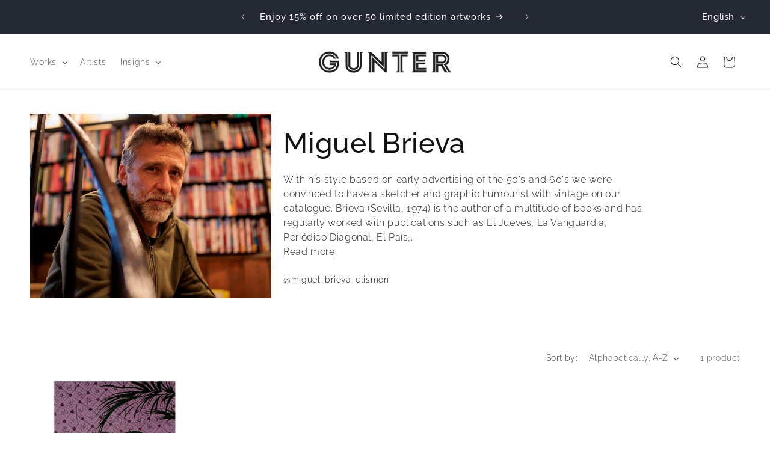

--- FILE ---
content_type: text/css
request_url: https://guntergallery.es/cdn/shop/t/36/assets/component-collection-hero.css?v=48108445165790911981719935819
body_size: -57
content:
.collection-hero__inner{display:flex;flex-direction:column}.collection-hero--with-image .collection-hero__inner{margin-bottom:0;padding-bottom:2rem}@media screen and (min-width: 750px){.collection-hero.collection-hero--with-image{padding:calc(4rem + var(--page-width-margin)) 0 calc(4rem + var(--page-width-margin));overflow:hidden}.collection-hero--with-image .collection-hero__inner{padding-bottom:0}}.collection-hero__text-wrapper{flex-basis:100%}@media screen and (min-width: 750px){.collection-hero{padding:0}.collection-hero__inner{align-items:center;flex-direction:row;padding-bottom:0}}.collection-hero__title{margin:2.5rem 0}.collection-hero__title+.collection-hero__description{margin-top:1.5rem;margin-bottom:1.5rem;font-size:1.6rem;line-height:calc(1 + .5 / var(--font-body-scale))}.collection-hero__links{padding:0;margin:2rem 0 0}.collection-hero__links li{display:inline-block;padding-right:.5rem}.collection-hero__links li a.link{text-decoration:none}.collection-hero__links li a.link:hover{text-decoration:underline}.collection-hero__links li:after{content:"|";display:inline-block;padding-left:.5rem}.collection-hero__links li:last-child:after{content:"";padding-left:0}@media screen and (min-width: 750px){.collection-hero__title+.collection-hero__description{font-size:1.6rem;margin-top:2rem;margin-bottom:2rem}.collection-hero__description,.collection-hero--with-image .collection-hero__description{max-width:100%}}.collection-hero--with-image .collection-hero__title{margin:0}.collection-hero--with-image .collection-hero__text-wrapper{padding:2rem 0}.collection-hero__image-container{//border: var(--media-border-width) solid rgba(var(--color-foreground),var(--media-border-opacity));border-radius:var(--media-radius);box-shadow:var(--media-shadow-horizontal-offset) var(--media-shadow-vertical-offset) var(--media-shadow-blur-radius) rgba(var(--color-shadow),var(--media-shadow-opacity))}.collection-hero__image-container img{object-position:top center;object-fit:contain}@media screen and (max-width: 749px){.collection-hero__image-container{height:27rem;order:-1;margin-top:2rem}}@media screen and (min-width: 750px){.collection-hero--with-image .collection-hero__text-wrapper{padding:2rem 0 2rem 2rem;flex-basis:50%}.collection-hero__image-container{align-self:stretch;flex:1 0 50%;margin-left:0rem;min-height:20rem;order:-1}}@media screen and (min-width: 990px){.collection-hero--with-image .collection-hero__text-wrapper{flex-basis:66%}.collection-hero__image-container{flex:1 0 33%}.collection-hero__image-container .media>img{object-position:top center}}.collection__description .copy__truncated,.show-more-toggle:checked+.collection__description .copy__full,.show-more-toggle:checked+.collection__description .toggle__see-less{display:inline}.collection__description .copy__truncated{max-width:600px;display:block}.collection__description .copy__full,.collection__description .toggle__see-less,.show-more-toggle:checked+.collection__description .copy__truncated,.show-more-toggle:checked+.collection__description .toggle__see-more{display:none}.collection__description .show-more-label{white-space:nowrap;cursor:pointer;text-decoration:underline;text-underline-offset:.3rem}
/*# sourceMappingURL=/cdn/shop/t/36/assets/component-collection-hero.css.map?v=48108445165790911981719935819 */


--- FILE ---
content_type: text/css
request_url: https://guntergallery.es/cdn/shop/t/36/assets/component-swatch.css?v=98977521148269550211715608193
body_size: -418
content:
.swatch{--swatch--size: var(--swatch-input--size, 4.4rem);--swatch--border-radius: var(--swatch-input--border-radius, 50%);display:block;width:var(--swatch--size);max-width:100%;aspect-ratio:1 / 1;background:var(--swatch--background);background-position:var(--swatch-focal-point, initial);background-size:cover;background-origin:border-box;border:.1rem solid rgba(var(--color-foreground),.15);border-radius:var(--swatch--border-radius)}.swatch--square{--swatch--border-radius: var(--swatch-input--border-radius, .2rem)}.swatch--unavailable{position:relative;border-style:dashed;border-color:rgba(var(--color-foreground),.5)}.swatch--unavailable:after{content:"";position:absolute;width:18px;border:1px solid rgba(var(--color-foreground),.5);top:50%;left:50%;transform:translate(-50%,-50%) rotate(-45deg)}.facets-layout .swatch-input__label{margin-right:1rem}
/*# sourceMappingURL=/cdn/shop/t/36/assets/component-swatch.css.map?v=98977521148269550211715608193 */


--- FILE ---
content_type: text/css
request_url: https://guntergallery.es/cdn/shop/t/36/assets/component-modal-video.css?v=106778017381197897471719399828
body_size: 76
content:
.modal-video{background:rgba(var(--color-foreground),.2);box-sizing:border-box;height:100%;left:0;margin:0 auto;opacity:0;overflow:auto;position:fixed;top:0;visibility:hidden;width:100%;z-index:-1}.modal-video[open]{opacity:1;visibility:visible;z-index:101}.modal-video__content{background-color:rgb(var(--color-background));height:100%;margin:0;overflow:auto;padding:0;position:absolute;width:100%}.modal-video__toggle{align-items:center;background-color:rgb(var(--color-background));border-radius:50%;border:.1rem solid rgba(var(--color-foreground),.1);color:rgba(var(--color-foreground),.55);cursor:pointer;display:flex;justify-content:center;margin:0 0 0 auto;padding:1.2rem;position:fixed;right:.5rem;top:2rem;width:4rem;z-index:2}@media screen and (min-width: 750px){.modal-video__toggle{right:4.8rem;top:3.5rem}}@media screen and (min-width: 990px){.modal-video__toggle{right:4.3rem;top:3rem}}.modal-video__toggle .icon{height:auto;margin:0;width:2.2rem;color:rgba(var(--color-foreground),1)}.modal-video__content-info{height:calc(100% - 6rem);margin:0 auto;padding-top:8rem;width:calc(100% - 1rem)}@media screen and (min-width: 750px){.modal-video__content-info{height:calc(100% - 7.5rem);padding-top:9.5rem;width:calc(100% - 9.6rem)}}@media screen and (min-width: 990px){.modal-video__content-info{height:calc(100% - 7rem);padding-top:9rem;width:calc(100% - 8.6rem)}}.modal-video__video,.modal-video__video iframe{height:100%;width:100%}.modal-video__video iframe{position:static;border:0}.modal-newsletter{background:rgba(var(--color-foreground),.2);-webkit-box-sizing:border-box;box-sizing:border-box;display:-webkit-box;display:-ms-flexbox;display:flex;height:100%;left:0;margin:0 auto;opacity:0;overflow:auto;position:fixed;top:0;visibility:hidden;width:100%;z-index:-1}.modal-newsletter[open]{opacity:1;visibility:visible;z-index:101}.modal-newsletter .modal-newsletter__content{-ms-flex-item-align:center;align-self:center;color:rgba(var(--color-foreground),1);background-color:rgb(var(--color-background));height:auto;justify-self:center;margin:auto;overflow:hidden;border-radius:8px;padding:0;position:relative;width:auto}.modal-newsletter .modal-video__toggle{-webkit-box-align:center;-ms-flex-align:center;-webkit-box-pack:center;-ms-flex-pack:center;align-items:center;background-color:transparent;border:none;color:rgba(var(--color-background),1);cursor:pointer;display:-webkit-box;display:-ms-flexbox;display:flex;justify-content:center;margin:0 0 0 auto;padding:1.2rem;position:absolute;right:1rem;top:1rem;width:3.8rem;z-index:2}.footer-block__image{height:auto;line-height:0}.footer-block__image img{height:auto;width:100%}.mode-popup .newsletter-form,.mode-popup .newsletter-form__field-wrapper{max-width:none}.mode-popup .button{min-width:calc(12rem + var(--buttons-border-width) * 2)}.footer-block__content-wrapper{padding:2.4rem;display:flex;flex-direction:column;gap:1.2rem;text-align:center}.popup-heading{margin:0}.popup-description{font-size:1.4rem}.footer-block__newsletter.mode-popup{max-width:38rem}@media screen and (min-width: 750px){.footer-block__newsletter.mode-popup{max-width:55rem}.mode-popup form{grid-column:1 / 3}}.newsletter-popup__launcher{display:none}.shopify-design-mode .newsletter-popup__launcher{display:block}
/*# sourceMappingURL=/cdn/shop/t/36/assets/component-modal-video.css.map?v=106778017381197897471719399828 */
